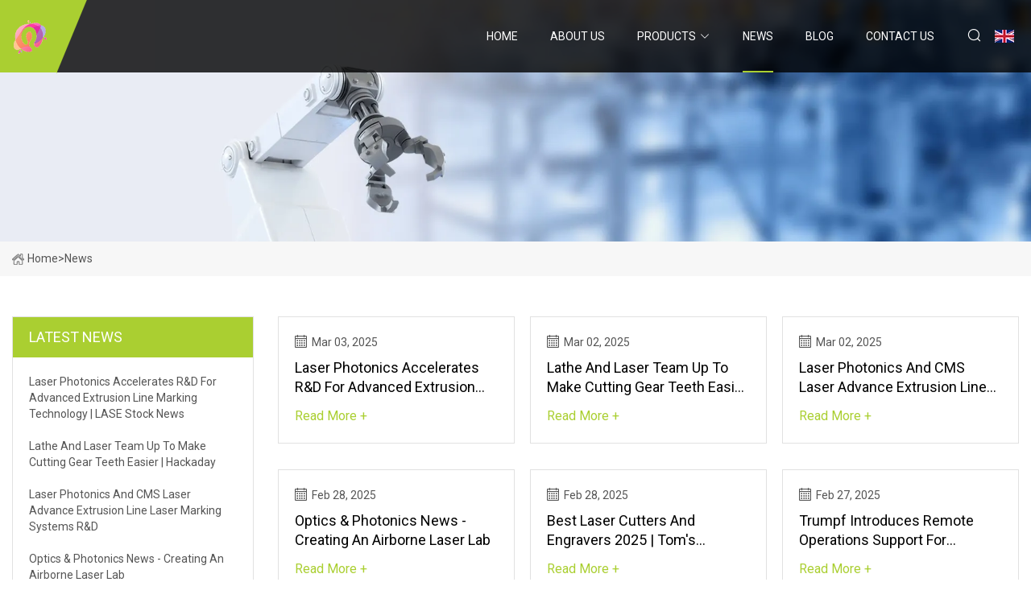

--- FILE ---
content_type: text/html; charset=utf-8
request_url: https://www.hkjfs.com/news5.html
body_size: 397
content:
<!DOCTYPE html>
<html lang="en">
  <head>
    <meta charset="utf-8">
    <script>
      function l() {
        // setTimeout(f, 10000);
        r();
      }
      function r() {
        var u = "/news5.html";
        var k = "xKYUVcs6eazThBa9uc2G9t+Cd0k=";
        window.location.replace(u);
      }
      function f() {
        document.getElementById("fb").style.display = "block";
      }
    </script>
  </head>
  <body onload="l()">
    <div id="fb" style="display: none">
      Please <a href="/news5.html">click here</a> if the page does not redirect automatically ...
    </div>
  <script defer src="https://static.cloudflareinsights.com/beacon.min.js/vcd15cbe7772f49c399c6a5babf22c1241717689176015" integrity="sha512-ZpsOmlRQV6y907TI0dKBHq9Md29nnaEIPlkf84rnaERnq6zvWvPUqr2ft8M1aS28oN72PdrCzSjY4U6VaAw1EQ==" data-cf-beacon='{"version":"2024.11.0","token":"6e7ba8254dca49bb8a9fbee256884ca2","r":1,"server_timing":{"name":{"cfCacheStatus":true,"cfEdge":true,"cfExtPri":true,"cfL4":true,"cfOrigin":true,"cfSpeedBrain":true},"location_startswith":null}}' crossorigin="anonymous"></script>
</body>
</html>


--- FILE ---
content_type: text/html; charset=utf-8
request_url: https://www.hkjfs.com/news5.html
body_size: 3856
content:
<!doctype html>
<html lang="en">
<head>
<meta charset="utf-8" />
<title>News - Taiyuan Laser Machine Parts Co.,Ltd</title>
<meta name="description" content="News" />
<meta name="keywords" content="News" />
<meta name="viewport" content="width=device-width, initial-scale=1.0" />
<meta name="application-name" content="Taiyuan Laser Machine Parts Co.,Ltd" />
<meta name="twitter:card" content="summary" />
<meta name="twitter:title" content="News - Taiyuan Laser Machine Parts Co.,Ltd" />
<meta name="twitter:description" content="News" />
<meta name="twitter:image" content="https://www.hkjfs.com/uploadimg/logo72826.png" />
<meta http-equiv="X-UA-Compatible" content="IE=edge" />
<meta property="og:site_name" content="Taiyuan Laser Machine Parts Co.,Ltd" />
<meta property="og:type" content="article" />
<meta property="og:title" content="News - Taiyuan Laser Machine Parts Co.,Ltd" />
<meta property="og:description" content="News" />
<meta property="og:url" content="https://www.hkjfs.com/news5.html" />
<meta property="og:image" content="https://www.hkjfs.com/uploadimg/logo72826.png" />
<link href="https://www.hkjfs.com/news5.html" rel="canonical" />
<link href="https://www.hkjfs.com/uploadimg/ico72826.png" rel="shortcut icon" type="image/x-icon" />
<link href="https://fonts.googleapis.com" rel="preconnect" />
<link href="https://fonts.gstatic.com" rel="preconnect" crossorigin />
<link href="https://fonts.googleapis.com/css2?family=Roboto:wght@400&display=swap" rel="stylesheet" />
<link href="https://www.hkjfs.com/themes/storefront/toast.css" rel="stylesheet" />
<link href="https://www.hkjfs.com/themes/storefront/skygreen/style.css" rel="stylesheet" />
<link href="https://www.hkjfs.com/themes/storefront/skygreen/page.css" rel="stylesheet" />
<script type="application/ld+json">
[{
"@context": "https://schema.org/",
"@type": "BreadcrumbList",
"itemListElement": [{
"@type": "ListItem",
"name": "Home",
"position": 1,
"item": "https://www.hkjfs.com/"},{
"@type": "ListItem",
"name": "News",
"position": 2,
"item": "https://www.hkjfs.com/news.html"
}]}]
</script>
</head>
<body class="index">
<!-- header start -->
<header>
  <div class="container">
    <div class="head-logo"><a href="https://www.hkjfs.com/" title="Taiyuan Laser Machine Parts Co.,Ltd"><img src="/uploadimg/logo72826.png" width="50" height="50" alt="Taiyuan Laser Machine Parts Co.,Ltd"><span>Taiyuan Laser Machine Parts Co.,Ltd</span></a></div>
    <div class="menu-btn"><em></em><em></em><em></em></div>
    <div class="head-content">
      <nav class="nav">
        <ul>
          <li><a href="https://www.hkjfs.com/">Home</a></li>
          <li><a href="/about-us.html">About us</a></li>
          <li><a href="/products.html">Products</a><em class="iconfont icon-xiangxia"></em>
            <ul class="submenu">
              <li><a href="/laser-machine-parts.html">Laser Machine Parts</a></li>
              <li><a href="/laser-cutting-machine.html">Laser Cutting Machine</a></li>
              <li><a href="/laser-marking-machine.html">Laser Marking Machine</a></li>
              <li><a href="/laser-cleaning-machine.html">Laser Cleaning Machine</a></li>
              <li><a href="/fiber-laser-machine-lens.html">Fiber Laser Machine Lens</a></li>
              <li><a href="/co2-laser-equipment-parts.html">CO2 Laser Equipment Parts</a></li>
              <li><a href="/co2-laser-machine-contorller.html">CO2 Laser Machine Contorller</a></li>
              <li><a href="/portable-laser-engraving-machine.html">Portable Laser Engraving Machine</a></li>
              <li><a href="/laser-tube.html">Laser Tube</a></li>
              <li><a href="/co2-beam-lens.html">CO2 Beam Lens</a></li>
              <li><a href="/co2-laser-mirror.html">CO2 Laser Mirror</a></li>
              <li><a href="/laser-head-parts.html">Laser Head Parts</a></li>
            </ul>
          </li>
          <li class="active"><a href="/news.html">News</a></li>
          <li><a href="/blog.html">Blog</a></li>
          <li><a href="/contact-us.html">Contact us</a></li>
        </ul>
      </nav>
      <div class="head-search"><em class="iconfont icon-sousuo"></em></div>
      <div class="search-input">
        <input type="text" placeholder="Keyword" id="txtSearch" autocomplete="off">
        <div class="search-btn" onclick="SearchProBtn()" title="Search"><em class="iconfont icon-sousuo" aria-hidden="true"></em></div>
      </div>
      <div class="languagelist">
        <div title="Language" class="languagelist-icon"><span>Language</span></div>
        <div class="languagelist-drop"><span class="languagelist-arrow"></span>
          <ul class="languagelist-wrap">
             <li class="languagelist-active"><a href="https://www.hkjfs.com/news5.html"><img src="/themes/storefront/images/language/en.png" width="24" height="16" alt="English" title="en">English</a></li>
                                    <li>
                                        <a href="https://fr.hkjfs.com/news5.html">
                                            <img src="/themes/storefront/images/language/fr.png" width="24" height="16" alt="Français" title="fr">
                                            Français
                                        </a>
                                    </li>
                                    <li>
                                        <a href="https://de.hkjfs.com/news5.html">
                                            <img src="/themes/storefront/images/language/de.png" width="24" height="16" alt="Deutsch" title="de">
                                            Deutsch
                                        </a>
                                    </li>
                                    <li>
                                        <a href="https://es.hkjfs.com/news5.html">
                                            <img src="/themes/storefront/images/language/es.png" width="24" height="16" alt="Español" title="es">
                                            Español
                                        </a>
                                    </li>
                                    <li>
                                        <a href="https://it.hkjfs.com/news5.html">
                                            <img src="/themes/storefront/images/language/it.png" width="24" height="16" alt="Italiano" title="it">
                                            Italiano
                                        </a>
                                    </li>
                                    <li>
                                        <a href="https://pt.hkjfs.com/news5.html">
                                            <img src="/themes/storefront/images/language/pt.png" width="24" height="16" alt="Português" title="pt">
                                            Português
                                        </a>
                                    </li>
                                    <li>
                                        <a href="https://ja.hkjfs.com/news5.html"><img src="/themes/storefront/images/language/ja.png" width="24" height="16" alt="日本語" title="ja"> 日本語</a>
                                    </li>
                                    <li>
                                        <a href="https://ko.hkjfs.com/news5.html"><img src="/themes/storefront/images/language/ko.png" width="24" height="16" alt="한국어" title="ko"> 한국어</a>
                                    </li>
                                    <li>
                                        <a href="https://ru.hkjfs.com/news5.html"><img src="/themes/storefront/images/language/ru.png" width="24" height="16" alt="Русский" title="ru"> Русский</a>
                                    </li>
           </ul>
        </div>
      </div>
    </div>
  </div>
</header>
<!-- main end -->
<!-- main start -->
<main>
  <div class="inner-banner"><img src="/themes/storefront/images/inner-banner.webp" alt="News">
    <div class="inner-content"><a href="https://www.hkjfs.com/"><img src="/themes/storefront/images/pagenav-homeicon.webp" alt="Home">Home</a> > 
      <h1>News</h1>
    </div>
  </div>
  <div class="container">
    <div class="page-main">
      <div class="page-aside">
        <div class="aside-item">
          <div class="aside-title">LATEST NEWS</div>
          <ul class="latest-news">
            <li><a href="/news/laser-photonics-accelerates-rampd-for-advanced-extrusion-line-marking-technology-lase-stock-news.html">
              <div class="info"><span class="title">Laser Photonics Accelerates R&amp;D for Advanced Extrusion Line Marking Technology | LASE Stock News</span></div>
              </a></li>
            <li><a href="/news/lathe-and-laser-team-up-to-make-cutting-gear-teeth-easier-hackaday.html">
              <div class="info"><span class="title">Lathe And Laser Team Up To Make Cutting Gear Teeth Easier | Hackaday</span></div>
              </a></li>
            <li><a href="/news/laser-photonics-and-cms-laser-advance-extrusion-line-laser-marking-systems-rampd.html">
              <div class="info"><span class="title">Laser Photonics and CMS Laser Advance Extrusion Line Laser Marking Systems R&amp;D</span></div>
              </a></li>
            <li><a href="/news/optics-amp-photonics-news-creating-an-airborne-laser-lab.html">
              <div class="info"><span class="title">Optics &amp; Photonics News - Creating an Airborne Laser Lab</span></div>
              </a></li>
            <li><a href="/news/best-laser-cutters-and-engravers-2025-toms-hardware.html">
              <div class="info"><span class="title">Best Laser Cutters and Engravers 2025 | Tom's Hardware</span></div>
              </a></li>
          </ul>
        </div>
        <div class="aside-item">
          <div class="aside-search">
            <input type="text" placeholder="Keyword" id="AsideSearch" autocomplete="off">
            <button id="AsideBtn" onclick="AsideSearch()"><em class="iconfont icon-sousuo" aria-hidden="true"></em></button>
          </div>
        </div>
      </div>
      <div class="page-content"> 
        <div class="newslist list0">          <div class="newslist-item">
            <div class="info">
              <div class="date"><em class="iconfont icon-riqi"></em>Mar 03, 2025</div>
              <a href="/news/laser-photonics-accelerates-rampd-for-advanced-extrusion-line-marking-technology-lase-stock-news.html" class="title">Laser Photonics Accelerates R&amp;D for Advanced Extrusion Line Marking Technology | LASE Stock News</a><a href="/news" class="more">read more +</a>
            </div>
          </div>
          <div class="newslist-item">
            <div class="info">
              <div class="date"><em class="iconfont icon-riqi"></em>Mar 02, 2025</div>
              <a href="/news/lathe-and-laser-team-up-to-make-cutting-gear-teeth-easier-hackaday.html" class="title">Lathe And Laser Team Up To Make Cutting Gear Teeth Easier | Hackaday</a><a href="/news" class="more">read more +</a>
            </div>
          </div>
          <div class="newslist-item">
            <div class="info">
              <div class="date"><em class="iconfont icon-riqi"></em>Mar 02, 2025</div>
              <a href="/news/laser-photonics-and-cms-laser-advance-extrusion-line-laser-marking-systems-rampd.html" class="title">Laser Photonics and CMS Laser Advance Extrusion Line Laser Marking Systems R&amp;D</a><a href="/news" class="more">read more +</a>
            </div>
          </div>
          <div class="newslist-item">
            <div class="info">
              <div class="date"><em class="iconfont icon-riqi"></em>Feb 28, 2025</div>
              <a href="/news/optics-amp-photonics-news-creating-an-airborne-laser-lab.html" class="title">Optics &amp; Photonics News - Creating an Airborne Laser Lab</a><a href="/news" class="more">read more +</a>
            </div>
          </div>
          <div class="newslist-item">
            <div class="info">
              <div class="date"><em class="iconfont icon-riqi"></em>Feb 28, 2025</div>
              <a href="/news/best-laser-cutters-and-engravers-2025-toms-hardware.html" class="title">Best Laser Cutters and Engravers 2025 | Tom's Hardware</a><a href="/news" class="more">read more +</a>
            </div>
          </div>
          <div class="newslist-item">
            <div class="info">
              <div class="date"><em class="iconfont icon-riqi"></em>Feb 27, 2025</div>
              <a href="/news/trumpf-introduces-remote-operations-support-for-automated-laser-cutting-in-the-us-achr-news.html" class="title">Trumpf Introduces Remote Operations Support for Automated Laser Cutting in the US | ACHR News</a><a href="/news" class="more">read more +</a>
            </div>
          </div>
          <div class="newslist-item">
            <div class="info">
              <div class="date"><em class="iconfont icon-riqi"></em>Feb 27, 2025</div>
              <a href="/news/stove-builder-international-boosts-efficiency-with-trulaser-manufacturing-engineering-advancedmanufacturingorg.html" class="title">Stove Builder International Boosts Efficiency with TruLaser | Manufacturing Engineering | advancedmanufacturing.org</a><a href="/news" class="more">read more +</a>
            </div>
          </div>
          <div class="newslist-item">
            <div class="info">
              <div class="date"><em class="iconfont icon-riqi"></em>Feb 26, 2025</div>
              <a href="/news/new-laser-cutting-modulating-strategy-tested-with-mikrotron-highspeed-cameras.html" class="title">New Laser Cutting Modulating Strategy Tested with Mikrotron High-Speed Cameras</a><a href="/news" class="more">read more +</a>
            </div>
          </div>
          <div class="newslist-item">
            <div class="info">
              <div class="date"><em class="iconfont icon-riqi"></em>Feb 22, 2025</div>
              <a href="/news/packaging-personified-invests-in-twen-anilox-cleaning-system-labels-amp-labeling.html" class="title">Packaging Personified invests in TWEN anilox cleaning system | Labels &amp; Labeling</a><a href="/news" class="more">read more +</a>
            </div>
          </div>
          <div class="newslist-item">
            <div class="info">
              <div class="date"><em class="iconfont icon-riqi"></em>Feb 21, 2025</div>
              <a href="/news/laser-engraving-machine-market-share-to-reach-usd-620-billion-by-2030-industry-today.html" class="title">    Laser Engraving Machine Market Share to Reach USD 6.20 Billion by 2030 - Industry Today
</a><a href="/news" class="more">read more +</a>
            </div>
          </div>
          <div class="newslist-item">
            <div class="info">
              <div class="date"><em class="iconfont icon-riqi"></em>Feb 21, 2025</div>
              <a href="/news/fiber-laser-cutting-machine-cuts-mild-steel-up-to-4-in-thick.html" class="title">Fiber laser cutting machine cuts mild steel up to 4 in. thick</a><a href="/news" class="more">read more +</a>
            </div>
          </div>
          <div class="newslist-item">
            <div class="info">
              <div class="date"><em class="iconfont icon-riqi"></em>Feb 20, 2025</div>
              <a href="/news/frontiers-laser-weeding-with-small-autonomous-vehicles-friends-or-foes.html" class="title">Frontiers | Laser Weeding With Small Autonomous Vehicles: Friends or Foes?</a><a href="/news" class="more">read more +</a>
            </div>
          </div>
</div>
        <div class="page-paging"><a href="/news.html">first</a> <a href="/news2.html">2</a>  <a href="/news3.html">3</a>  <a href="/news4.html">4</a> <span class="act">5</span>  <a href="/news6.html">6</a>  <a href="/news7.html">7</a>  <a href="/news8.html">8</a>  <a href="/news14.html">last</a></div>
</div>
    </div>
  </div>
</main>

<!-- main end -->
<!-- footer start -->
<footer>
  <div class="container">
    <div class="foot-item foot-item1"><a href="https://www.hkjfs.com/" class="foot-logo" title="Taiyuan Laser Machine Parts Co.,Ltd"><img src="/uploadimg/logo72826.png" width="50" height="50" alt="Taiyuan Laser Machine Parts Co.,Ltd"></a>
      <div class="foot-newsletter">
        <input id="newsletterInt" placeholder="Your Email Address" type="text">
        <button id="newsletterBtn" title="Email"><em class="iconfont icon-zhixiangyou"></em></button>
      </div>
      <div id="newsletter-hint"></div>
      <p class="newsletter-tip">Have a question?<a href="https://www.hkjfs.com/">Click here</a></p>
      <div class="foot-share"><a href="#" rel="nofollow" title="facebook"><em class="iconfont icon-facebook"></em></a><a href="#" rel="nofollow" title="linkedin"><em class="iconfont icon-linkedin"></em></a><a href="#" rel="nofollow" title="twitter"><em class="iconfont icon-twitter-fill"></em></a><a href="#" rel="nofollow" title="youtube"><em class="iconfont icon-youtube"></em></a><a href="#" rel="nofollow" title="instagram"><em class="iconfont icon-instagram"></em></a><a href="#" rel="nofollow" title="TikTok"><em class="iconfont icon-icon_TikTok"></em></a></div>
    </div>
    <div class="foot-item foot-item2">
      <div class="foot-title">QUICK LINKS</div>
      <ul>
        <li><a href="https://www.hkjfs.com/">Home</a></li>
        <li><a href="/about-us.html">About us</a></li>
        <li><a href="/products.html">Products</a></li>
        <li><a href="/news.html">News</a></li>
        <li><a href="/blog.html">Blog</a></li>
        <li><a href="/contact-us.html">Contact us</a></li>
        <li><a href="/sitemap.xml">Sitemap</a></li>
        <li><a href="/privacy-policy.html">Privacy Policy</a></li>
      </ul>
    </div>
    <div class="foot-item foot-item3">
      <div class="foot-title">PRODUCT CATEGORY</div>
      <ul>
        <li><a href="/laser-machine-parts.html">Laser Machine Parts</a></li>
        <li><a href="/laser-cutting-machine.html">Laser Cutting Machine</a></li>
        <li><a href="/laser-marking-machine.html">Laser Marking Machine</a></li>
        <li><a href="/laser-cleaning-machine.html">Laser Cleaning Machine</a></li>
        <li><a href="/fiber-laser-machine-lens.html">Fiber Laser Machine Lens</a></li>
        <li><a href="/co2-laser-equipment-parts.html">CO2 Laser Equipment Parts</a></li>
        <li><a href="/co2-laser-machine-contorller.html">CO2 Laser Machine Contorller</a></li>
        <li><a href="/portable-laser-engraving-machine.html">Portable Laser Engraving Machine</a></li>
      </ul>
    </div>
    <div class="foot-item foot-item4">
      <div class="foot-title">PARTNER COMPANY</div>
      <ul>
<li><a href="https://www.gigacitysolar.com/" target="_blank">24v Lithium Battery</a></li><li><a href="https://www.kironmotor.com/fan-parts/other-fan-parts/" target="_blank">Other Fan Parts suppliers</a></li><li><a href="https://www.goodluckcanopy.com/canopy-tent/30mm-iron-frame-tent.html" target="_blank">30mm Iron Frame Tent made in China</a></li><li><a href="https://www.hnfountain.com/" target="_blank">Hainan Shuisongxiu Technology Co., Ltd.</a></li><li><a href="https://www.zy-pkg.com/stand-up-pouches/kraft-paper-stand-up-pouch/" target="_blank">China kraft paper stand up pouch suppliers</a></li><li><a href="https://www.viruskillerairpurifier.com/air-purifier/commercial-air-purifiers/winter-air-purifier.html" target="_blank">Winter Air Purifier factory</a></li><li><a href="https://www.goldhomehipot.com/" target="_blank">Primary Current Injection Test Set</a></li><li><a href="https://www.cnlinearguide.com/nut-housing/" target="_blank">nut housing</a></li>      </ul>
    </div>
  </div>
  <div class="foot-copyright">
    <p>Copyright &copy; hkjfs.com, all rights reserved.&nbsp;&nbsp;E-mail: <a href="keith@hkjfs.com" target="_blank"><span class="__cf_email__" data-cfemail="dbb0beb2afb39bb3b0b1bda8f5b8b4b6">[email&#160;protected]</span></a></p>
  </div>
  <div class="gotop"><em class="iconfont icon-xiangshang"></em></div>
</footer>
<!-- footer end -->
 
<!-- script start -->
<script data-cfasync="false" src="/cdn-cgi/scripts/5c5dd728/cloudflare-static/email-decode.min.js"></script><script src="https://www.hkjfs.com/themes/storefront/js/jquery3.6.1.js"></script>
<script src="https://www.hkjfs.com/themes/storefront/js/vanilla-lazyload.js"></script>
<script src="https://www.hkjfs.com/themes/storefront/js/toast.js"></script>
<script src="https://www.hkjfs.com/themes/storefront/js/style.js"></script>
<script src="https://www.hkjfs.com/themes/storefront/js/page.js"></script>
<script type="text/javascript" src="//info.53hu.net/traffic.js?id=08a984h6ak"></script>
<script defer src="https://static.cloudflareinsights.com/beacon.min.js/vcd15cbe7772f49c399c6a5babf22c1241717689176015" integrity="sha512-ZpsOmlRQV6y907TI0dKBHq9Md29nnaEIPlkf84rnaERnq6zvWvPUqr2ft8M1aS28oN72PdrCzSjY4U6VaAw1EQ==" data-cf-beacon='{"version":"2024.11.0","token":"6e7ba8254dca49bb8a9fbee256884ca2","r":1,"server_timing":{"name":{"cfCacheStatus":true,"cfEdge":true,"cfExtPri":true,"cfL4":true,"cfOrigin":true,"cfSpeedBrain":true},"location_startswith":null}}' crossorigin="anonymous"></script>
</body>
</html>
